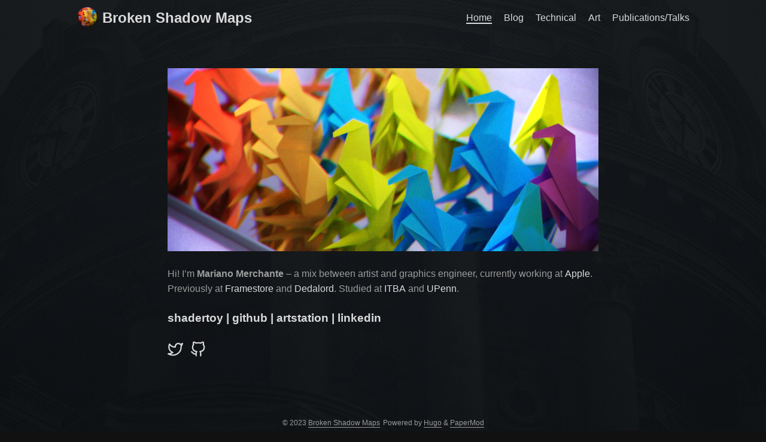

--- FILE ---
content_type: text/html; charset=utf-8
request_url: https://brokenshadowmaps.com/
body_size: 2203
content:
<!doctype html><html lang=en dir=auto><head><meta name=generator content="Hugo 0.109.0"><meta charset=utf-8><meta http-equiv=x-ua-compatible content="IE=edge"><meta name=viewport content="width=device-width,initial-scale=1,shrink-to-fit=no"><meta name=robots content="index, follow"><title>Broken Shadow Maps</title><meta name=keywords content="Blog,Mariano Merchante,Mariano,Merchante,graphics,rendering,techart,technical art,shaders"><meta name=description content="Graphics, rendering, art, and everything in between."><meta name=author content><link rel=canonical href=https://brokenshadowmaps.com/><link crossorigin=anonymous href=/assets/css/stylesheet.css rel="preload stylesheet" as=style><link rel=icon href=https://brokenshadowmaps.com/favicon.ico><link rel=icon type=image/png sizes=16x16 href=https://brokenshadowmaps.com/favicon-16x16.png><link rel=icon type=image/png sizes=32x32 href=https://brokenshadowmaps.com/favicon-32x32.png><link rel=apple-touch-icon href=https://brokenshadowmaps.com/apple-touch-icon.png><link rel=mask-icon href=https://brokenshadowmaps.com/apple-touch-icon.png><meta name=theme-color content="#2e2e33"><meta name=msapplication-TileColor content="#2e2e33"><link rel=alternate type=application/rss+xml href=https://brokenshadowmaps.com/index.xml><noscript><style>#theme-toggle,.top-link{display:none}</style></noscript><meta property="og:title" content="Broken Shadow Maps"><meta property="og:description" content="Graphics, rendering, art, and everything in between."><meta property="og:type" content="website"><meta property="og:url" content="https://brokenshadowmaps.com/"><meta property="og:image" content="https://brokenshadowmaps.com/img/header.jpg"><meta property="og:site_name" content="Broken Shadow Maps"><meta name=twitter:card content="summary"><meta name=twitter:title content="Broken Shadow Maps"><meta name=twitter:description content="Graphics, rendering, art, and everything in between."><script type=application/ld+json>{"@context":"https://schema.org","@type":"Organization","name":"Broken Shadow Maps","url":"https://brokenshadowmaps.com/","description":"Graphics, rendering, art, and everything in between.","thumbnailUrl":"https://brokenshadowmaps.com/favicon.ico","sameAs":["https://twitter.com/mmerchante","https://github.com/mmerchante"]}</script></head><body class="list dark" id=top><header class=header><nav class=nav><div class=logo><a href=https://brokenshadowmaps.com/ accesskey=h title="Broken Shadow Maps (Alt + H)"><img src=https://brokenshadowmaps.com/apple-touch-icon.png alt aria-label=logo height=35>Broken Shadow Maps</a><div class=logo-switches></div></div><ul id=menu><li><a href=https://brokenshadowmaps.com/ title=Home><span class=active>Home</span></a></li><li><a href=https://brokenshadowmaps.com/posts/ title=Blog><span>Blog</span></a></li><li><a href=https://brokenshadowmaps.com/projects/tech title=Technical><span>Technical</span></a></li><li><a href=https://brokenshadowmaps.com/projects/art title=Art><span>Art</span></a></li><li><a href=https://brokenshadowmaps.com/publications/ title=Publications/Talks><span>Publications/Talks</span></a></li></ul></nav></header><main class=main><article class="first-entry home-info"><header class=entry-header><h1></h1></header><div class=entry-content><h1 id=coverimgheaderjpg><img loading=lazy src=/img/header.jpg alt=cover></h1><ul><li></li></ul><p>Hi! I&rsquo;m <strong>Mariano Merchante</strong> &ndash; a mix between artist and graphics engineer, currently working at <a href=https://www.apple.com/>Apple</a>.</p><ul><li>Previously at <a href=https://framestore.com/>Framestore</a> and <a href=https://dedalord.com/>Dedalord</a>. Studied at <a href=https://www.itba.edu.ar>ITBA</a> and <a href=http://cg.cis.upenn.edu/>UPenn</a>.</li><li></li><li><h3 id=shadertoyhttpswwwshadertoycomusermmerchante--githubhttpsgithubcommmerchante--artstationhttpswwwartstationcomartistmmerchante---linkedinhttpswwwlinkedincominmarianomerchante><a href=https://www.shadertoy.com/user/mmerchante>shadertoy</a> | <a href=https://github.com/mmerchante>github</a> | <a href=https://www.artstation.com/artist/mmerchante>artstation</a> | <a href=https://www.linkedin.com/in/marianomerchante/>linkedin</a></h3></li></ul></div><footer class=entry-footer><div class=social-icons><a href=https://twitter.com/mmerchante target=_blank rel="noopener noreferrer me" title=Twitter><svg xmlns="http://www.w3.org/2000/svg" viewBox="0 0 24 24" fill="none" stroke="currentcolor" stroke-width="2" stroke-linecap="round" stroke-linejoin="round"><path d="M23 3a10.9 10.9.0 01-3.14 1.53 4.48 4.48.0 00-7.86 3v1A10.66 10.66.0 013 4s-4 9 5 13a11.64 11.64.0 01-7 2c9 5 20 0 20-11.5a4.5 4.5.0 00-.08-.83A7.72 7.72.0 0023 3z"/></svg></a><a href=https://github.com/mmerchante target=_blank rel="noopener noreferrer me" title=Github><svg xmlns="http://www.w3.org/2000/svg" viewBox="0 0 24 24" fill="none" stroke="currentcolor" stroke-width="2" stroke-linecap="round" stroke-linejoin="round"><path d="M9 19c-5 1.5-5-2.5-7-3m14 6v-3.87a3.37 3.37.0 00-.94-2.61c3.14-.35 6.44-1.54 6.44-7A5.44 5.44.0 0020 4.77 5.07 5.07.0 0019.91 1S18.73.65 16 2.48a13.38 13.38.0 00-7 0C6.27.65 5.09 1 5.09 1A5.07 5.07.0 005 4.77 5.44 5.44.0 003.5 8.55c0 5.42 3.3 6.61 6.44 7A3.37 3.37.0 009 18.13V22"/></svg></a></div></footer></article></main><footer class=footer><span>&copy; 2023 <a href=https://brokenshadowmaps.com/>Broken Shadow Maps</a></span>
<span>Powered by
<a href=https://gohugo.io/ rel="noopener noreferrer" target=_blank>Hugo</a> &
        <a href=https://github.com/adityatelange/hugo-PaperMod/ rel=noopener target=_blank>PaperMod</a></span></footer><a href=#top aria-label="go to top" title="Go to Top (Alt + G)" class=top-link id=top-link accesskey=g><svg xmlns="http://www.w3.org/2000/svg" viewBox="0 0 12 6" fill="currentcolor"><path d="M12 6H0l6-6z"/></svg></a><script>let menu=document.getElementById("menu");menu&&(menu.scrollLeft=localStorage.getItem("menu-scroll-position"),menu.onscroll=function(){localStorage.setItem("menu-scroll-position",menu.scrollLeft)}),document.querySelectorAll('a[href^="#"]').forEach(e=>{e.addEventListener("click",function(e){e.preventDefault();var t=this.getAttribute("href").substr(1);window.matchMedia("(prefers-reduced-motion: reduce)").matches?document.querySelector(`[id='${decodeURIComponent(t)}']`).scrollIntoView():document.querySelector(`[id='${decodeURIComponent(t)}']`).scrollIntoView({behavior:"smooth"}),t==="top"?history.replaceState(null,null," "):history.pushState(null,null,`#${t}`)})})</script><script>var mybutton=document.getElementById("top-link");window.onscroll=function(){document.body.scrollTop>800||document.documentElement.scrollTop>800?(mybutton.style.visibility="visible",mybutton.style.opacity="1"):(mybutton.style.visibility="hidden",mybutton.style.opacity="0")}</script></body></html>